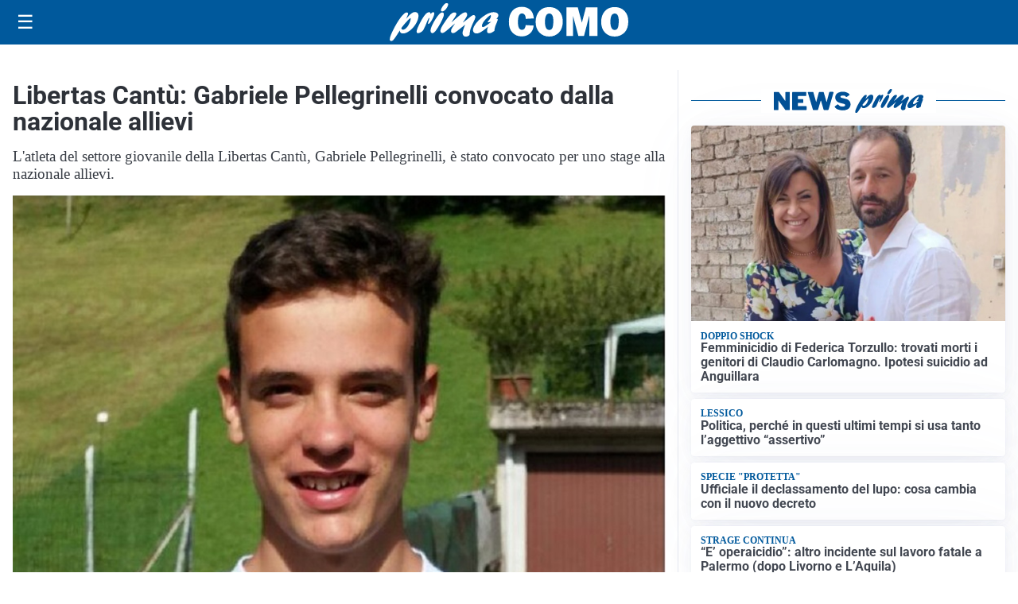

--- FILE ---
content_type: image/svg+xml
request_url: https://primacomo.it/media/2025/09/logo-blu.svg
body_size: 2024
content:
<?xml version="1.0" encoding="utf-8"?>
<!-- Generator: Adobe Illustrator 25.4.0, SVG Export Plug-In . SVG Version: 6.00 Build 0)  -->
<svg version="1.1" id="Livello_1" xmlns="http://www.w3.org/2000/svg" xmlns:xlink="http://www.w3.org/1999/xlink" x="0px" y="0px"
	 viewBox="0 0 209.76 31.09" style="enable-background:new 0 0 209.76 31.09;" xml:space="preserve">
<style type="text/css">
	.st0{fill:#005095;}
</style>
<g>
	<path class="st0" d="M19.44,11.77c2.63-2.87,4.32-4.54,6.48-4.54c2.65,0,3.48,2.54,2.12,6.5c-1.95,5.67-7.89,11.08-12.15,11.08
		c-1.67,0-2.45-0.69-2.74-2.36c-3.09,4.83-4.91,7.59-5.95,8.28c-0.37,0.25-0.65,0.36-1,0.36c-1.32,0-1.58-1.38-0.76-3.78
		c1.9-5.52,9.82-19.72,13.52-19.72c1.05,0,1.43,0.62,1.05,1.71c-0.18,0.51-1.29,2.94-1.53,3.52L19.44,11.77z M15.96,21.79
		c1.92,0,4.54-2.94,5.71-6.35c0.57-1.67,0.83-3.23,0.52-3.23c-0.49,0-5.03,4.58-7.56,8.17C14.67,21.28,15.12,21.79,15.96,21.79"/>
	<path class="st0" d="M31.24,13.76c2.1-3.38,3.96-6.43,6.26-6.43c0.8,0,1.15,0.51,0.97,1.53c0.24-0.18,0.33-0.25,0.59-0.51
		c0.94-0.8,1.33-1.02,1.78-1.02c0.94,0,1.1,1.05,0.43,3.01c-1.11,3.23-3.45,6.68-4.53,6.68c-0.42,0-0.37-0.65,0.17-2.22
		c0.52-1.52,0.67-2.87,0.5-2.87c-0.21,0-1.16,1.74-2.26,4.54c-0.33,0.87-0.66,1.71-1.06,2.58l-0.16,0.36
		c-1.33,2.94-1.41,3.09-2.62,3.96c-1.1,0.76-2.12,1.2-2.92,1.2c-1.39,0-1.65-0.98-0.85-3.3c0.65-1.89,2.12-4.94,3.44-7.05
		L31.24,13.76z"/>
	<path class="st0" d="M39.16,20.23c1.36-3.96,5-9.77,7.53-11.95c0.51-0.47,1.11-0.69,1.67-0.69c1.33,0,1.73,1.34,1.02,3.41
		c-1.08,3.12-3.42,7.41-6.31,11.55c-0.88,1.24-1.69,2.07-2.91,2.07C39.75,24.59,37.79,24.19,39.16,20.23 M47.43,4.79
		c0.46-1.34,1.88-3.34,2.97-4.18C50.99,0.15,51.39,0,52.05,0c1.15,0,1.44,0.58,0.98,1.92c-0.84,2.43-3.07,4.87-4.71,4.87
		C47.28,6.76,46.98,6.1,47.43,4.79"/>
	<path class="st0" d="M60.49,22.99c-1.69,1.27-2.38,1.64-3.25,1.64c-1.4,0-2.03-1.2-1.48-2.8c0.35-1.02,0.93-2,2.47-4.14
		c0.41-0.58,0.52-0.69,0.81-1.13c-1.99,1.53-2.72,2.14-4.62,3.81c-3.44,3.01-5.04,4.1-6.09,4.1c-1.47,0-1.93-1.27-1.21-3.38
		c0.47-1.38,1.55-3.2,3.83-6.36c3.1-4.36,5.12-7.08,7.39-7.08c1.26,0,1.89,0.69,1.56,1.63c-0.33,0.94-0.93,2-2.38,4.07
		c-0.87,1.2-1.04,1.49-1.58,2.36c0.99-0.76,1.2-0.94,2.95-2.51c3.97-3.52,6.65-5.74,8.46-5.74c1.22,0,1.79,1.38,1.25,2.94
		c-0.21,0.62-0.94,1.82-2.35,3.89c-0.65,0.98-0.77,1.13-1.16,1.74c0.97-0.69,2.47-1.71,4.94-3.7c2.38-1.96,3.26-2.47,4.13-2.47
		c1.39,0,1.8,1.05,1.14,2.98c-0.36,1.05-2.39,4.9-3.46,8.03c-0.39,1.13-0.57,1.96-0.81,3.67c-0.1,0.8-0.05,0.94-0.25,1.53
		c-0.29,0.84-1.85,1.53-3.07,1.53c-0.91,0-1.66-0.44-2.17-1.31c-0.66-1.13-0.61-2.29,0.29-4.9c0.39-1.13,0.51-1.38,1.52-3.81
		l-0.53,0.43L60.49,22.99z"/>
	<path class="st0" d="M76.87,24.92c-2.58,0-3.75-1.96-2.83-4.65c1.76-5.12,10.72-12.89,16.61-12.89c2.86,0,4.51,1.38,3.86,3.27
		c-0.26,0.76-0.7,1.42-1.46,2.22c1.19,0,1.31,0.15,0.99,1.16c-0.2,0.58-1.34,3.38-1.56,4.03c-0.88,2.54-0.98,3.56-0.96,4.61
		c-1.85,1.42-3.25,2.03-4.54,2.03c-2.72,0-1.35-3.78-0.75-5.41C81.73,23.06,78.68,24.92,76.87,24.92 M88.72,15.22
		c-0.62,0.18-1.77,0.47-2.36,0.47c-0.42,0-0.58-0.14-0.5-0.36c0.05-0.14,0.18-0.33,0.5-0.65c0.92-0.94,1.59-2,1.88-2.83
		c0.35-1.02,0.21-2.03-0.03-2.03c-0.7,0-5.86,4.47-6.95,7.63c-0.45,1.31-0.22,2.25,0.58,2.25c0.7,0,3.07-1.52,6.29-3.99L88.72,15.22
		z"/>
	<g>
		<path class="st0" d="M116.64,18.25l6.88,0.41c-0.32,3-1.43,5.31-3.33,6.91c-1.9,1.6-4.23,2.41-6.99,2.41
			c-3.33,0-6.01-1.1-8.06-3.3s-3.07-5.24-3.07-9.12c0-3.84,0.97-6.94,2.91-9.3c1.94-2.36,4.64-3.54,8.11-3.54
			c3.24,0,5.74,0.9,7.48,2.69c1.74,1.79,2.73,4.18,2.95,7.14l-7.02,0.38c0-1.64-0.31-2.82-0.94-3.55c-0.63-0.73-1.37-1.09-2.22-1.09
			c-2.37,0-3.55,2.38-3.55,7.14c0,2.67,0.31,4.48,0.92,5.44c0.62,0.96,1.48,1.44,2.59,1.44C115.28,22.31,116.4,20.96,116.64,18.25z"
			/>
		<path class="st0" d="M136.85,27.98c-3.45,0-6.26-1.14-8.43-3.43c-2.17-2.29-3.26-5.34-3.26-9.17c0-3.66,1.04-6.69,3.11-9.07
			c2.08-2.39,4.96-3.58,8.64-3.58c3.41,0,6.19,1.12,8.34,3.38c2.15,2.25,3.22,5.25,3.22,9.01c0,3.89-1.08,7.01-3.25,9.35
			S140.27,27.98,136.85,27.98z M136.81,22.42c1.27,0,2.18-0.55,2.74-1.66c0.56-1.11,0.83-3.13,0.83-6.08c0-4.26-1.14-6.39-3.43-6.39
			c-2.47,0-3.7,2.43-3.7,7.29C133.26,20.13,134.44,22.42,136.81,22.42z"/>
		<path class="st0" d="M178.3,3.1v24.5h-6.98V10.08l-4.53,17.52h-4.77l-4.71-17.52V27.6h-5.64V3.1h9.83l3.55,13.01l3.39-13.01H178.3
			z"/>
		<path class="st0" d="M193.16,27.98c-3.45,0-6.26-1.14-8.43-3.43c-2.17-2.29-3.26-5.34-3.26-9.17c0-3.66,1.04-6.69,3.11-9.07
			c2.08-2.39,4.96-3.58,8.64-3.58c3.41,0,6.19,1.12,8.34,3.38c2.15,2.25,3.22,5.25,3.22,9.01c0,3.89-1.08,7.01-3.25,9.35
			S196.59,27.98,193.16,27.98z M193.13,22.42c1.27,0,2.18-0.55,2.74-1.66c0.56-1.11,0.83-3.13,0.83-6.08c0-4.26-1.14-6.39-3.43-6.39
			c-2.46,0-3.7,2.43-3.7,7.29C189.57,20.13,190.76,22.42,193.13,22.42z"/>
	</g>
</g>
</svg>
